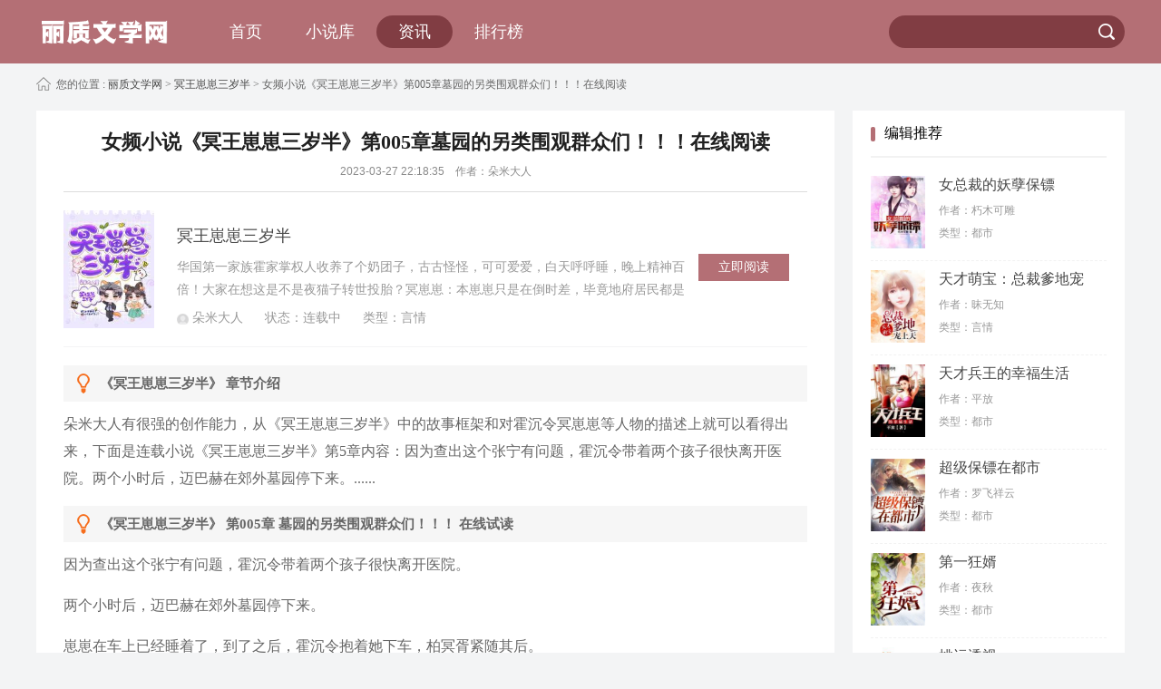

--- FILE ---
content_type: text/html; charset=utf-8
request_url: http://www.lizhip.com/zhangjie/1651109.html
body_size: 9258
content:
<!DOCTYPE html>
<html>
<head>
    <meta http-equiv="Content-Type" content="text/html; charset=utf-8" />
    <title>女频小说《冥王崽崽三岁半》第005章墓园的另类围观群众们！！！在线阅读_丽质文学网</title>
    <meta name="keywords" content="冥王崽崽三岁半" />
    <meta name="description" content="朵米大人有很强的创作能力，从《冥王崽崽三岁半》中的故事框架和对霍沉令冥崽崽等人物的描述上就可以看得出来，下面是连载小说《冥王崽崽三岁半》第5章内容：因为查出这个张宁有问题，霍沉..." />
    <link href="/favicon.ico" rel="shortcut icon" />
	<link href="/css/style.css" rel="stylesheet" type="text/css" />
	<link href="/css/base.css" rel="stylesheet" type="text/css" />
	<link href="/css/purple.css" rel="stylesheet" type="text/css" />
	<script src="/js/jquery-1.9.1.min.js"></script>
	<script src="/js/jquery.superslide.2.1.1.js"></script>
	<script src="/js/checkmobile.js"></script>
	<meta name="applicable-device" content="pc" />
	<meta name="mobile-agent" content="format=xhtml;url=http://m.lizhip.com/zhangjie/1651109.html">
	<meta name="mobile-agent" content="format=html5;url=http://m.lizhip.com/zhangjie/1651109.html">
</head>
<body id="article" class="page-article-show">
<!--header-->
<div class="header">
    <div class="inner">
        <div class="logo">
            <a href="/">
                <img src="/images/logo.png" alt="丽质文学网"></a>
        </div>
        <div class="nav">
            <ul class="clearfix">
                 <li><a href="/">首页</a></li>
                <li><a href="/xiaoshu/index.html">小说库</a></li>
                <li class="on"><a href="/zhangjie/index.html">资讯</a></li>
                <li><a href="/paihangbang/index.html">排行榜</a></li>
            </ul>
        </div>
        <div class="search">
            <form action="/index.php" method="get" id="Search_form" target="_blank" name="Search_form">
                <input type="text" name="q" placeholder="" value="" class="search-key">
               <input name="mod" type="hidden" id="mod" value="search"><button type="submit" class="search-btn" id="searchBtn" >搜索</button>
            </form>
        </div>
    </div>
</div>
<!--/header-->

<div class="column">
        您的位置 :<a href="/" title="丽质文学网"> 丽质文学网</a>  &gt; <a href="/xiaoshu/165836.html" >冥王崽崽三岁半</a> &gt;
		女频小说《冥王崽崽三岁半》第005章墓园的另类围观群众们！！！在线阅读	</div>
    <div class="mains">
        <div class="mainleft">
            <div class="bd_centerw">
                <h1 class="title">女频小说《冥王崽崽三岁半》第005章墓园的另类围观群众们！！！在线阅读</h1>
                <div class="about">2023-03-27 22:18:35　作者：朵米大人</div>
                <div class="aicon ts">
                    <ul class="aicon-ul">
                        <li>
                            <a href="/xiaoshu/165836.html" target="_blank">
                                <img src="/upload/article/165836/fa755a82eeb92f2645ef6e1bf8f856ad.jpg" onerror="this.src='/images/fm.jpg'" alt="冥王崽崽三岁半" />
                                <b>冥王崽崽三岁半</b>
                            </a>
                            <p>华国第一家族霍家掌权人收养了个奶团子，古古怪怪，可可爱爱，白天呼呼睡，晚上精神百倍！大家在想这是不是夜猫子转世投胎？冥崽崽：本崽崽只是在倒时差，毕竟地府居民都是昼伏夜出呢！人间奶爸：我家崽崽想什么时候睡就什么时候睡！通灵家族继承人：要不让崽崽带你们地府一日游？提前了解一下死后生活？冥王：欢迎来到我的世界！</p>
                            <div class="info">
                                <i class="aicon-i">朵米大人</i>
                                <i>状态：连载中</i>
                                <i>类型：言情</i>
                            </div>
                            <a href="/xiaoshu/165836.html" target="_blank" class="btn-02">立即阅读</a>
                        </li>
                    </ul>
                </div>                <div class="content">
                	<h3>《冥王崽崽三岁半》 章节介绍</h3>
            	<p>朵米大人有很强的创作能力，从《冥王崽崽三岁半》中的故事框架和对霍沉令冥崽崽等人物的描述上就可以看得出来，下面是连载小说《冥王崽崽三岁半》第5章内容：因为查出这个张宁有问题，霍沉令带着两个孩子很快离开医院。两个小时后，迈巴赫在郊外墓园停下来。......</p>
                    <h3>《冥王崽崽三岁半》 第005章 墓园的另类围观群众们！！！  在线试读</h3>
<p>因为查出这个张宁有问题，霍沉令带着两个孩子很快离开医院。</p><p>两个小时后，迈巴赫在郊外墓园停下来。</p><p>崽崽在车上已经睡着了，到了之后，霍沉令抱着她下车，柏冥胥紧随其后。</p><p>一大两小到了张晶墓碑前，霍沉令冲柏冥胥点点头，柏冥胥轻轻恩了声，围着墓碑转了一圈。</p><p>指尖在额前轻轻滑过，阴阳眼打开后，向来沉稳的柏冥胥都被吓了一个趔趄。</p><p>好多飘！</p><p>但因为现在是白天，太阳正当头，那些个飘们一个个都只敢露出一个黑乎乎的脑袋来。</p><p>甚至有些受不了烈日暴晒，直接将自己眼睛扣下来摆在坟上往外瞧。</p><p>柏冥胥：“……”</p><p>那画面真是……</p><p>如果不是他从小看飘看得多了，估计会当场吓晕过去。</p><p>霍沉令看他一个趔趄，连忙过去空出一只手扶他。</p><p>“冥胥，怎么了？”</p><p>难道事情比他想象中的更难办？</p><p>霍沉令知道冥胥一向沉稳，因为柏家能沟通阴阳，所以鲜少有什么事能惊到他。</p><p>柏冥胥表情有些一言难尽。</p><p>“没什么事，就是……就是围观的群众有些多。我第一次遇到，被惊到了，让霍叔叔见笑了。”</p><p>霍沉令：“……”</p><p>他快速看向四周，这是一个占地上万亩的墓园，那些东西多不稀奇。</p><p>“现在不是白天吗？”</p><p>柏冥胥也纳闷儿呢：“不知道，但他们能出来的似乎都出来了，而且都在盯着我们看。”</p><p>不！</p><p>柏冥胥仔细看了看，发现那些飘们一个个都是在盯着霍叔叔怀里的崽崽看。</p><p>他想也不想忙站过去，将崽崽挡在身后。</p><p>“霍叔叔，他们似乎是在看崽崽。”</p><p>霍沉令面色冷下来，眸光骤然变得分外凌厉，跟着气场全开。</p><p>柏冥胥毕竟年纪小，用阴阳眼时间不宜过长，否则气血两亏。</p><p>他又看了一眼张晶墓碑，确定这边确实什么都没有后，果断关了阴阳眼。</p><p>因为他关了阴阳眼，所以没有看到那些飘们在看到崽崽后一个个露出的流哈达子的表情。</p><p>只抠出眼球摆在坟头地皮外的飘们，更是激动的眼珠子乱跳。</p><p>他们大部分都是趁着七月来人间看看亲人的地府常住居民，大部分都认识崽崽。</p><p>一个个看到冥王的宝贝闺女居然窝在一个人类怀里，能不激动？</p><p>于是飘们七嘴八舌聊起来了。</p><p>“啊！那是崽崽吧！”</p><p>“对的！哎哟喂！黑大哥说咱们大老板忙得连带女儿的时间都没有，所以直接把女儿送去人间找奶爸了！没想到居然是真的！”</p><p>“白大哥也说过！哎！看来我们真的不能再催了！”</p><p>“是的！我们再急着去投胎，不还是要按照地府正常流程走？毕竟大老板连女儿都丢给别人养了！”</p><p>“哎呀！很久没有看到崽崽了！好像更可爱了！”</p><p>“瞧那睡眼懵逼的样子，好想吧唧一口呀！”</p><p>“你去吧唧吧！她旁边有个能沟通阴阳的柏家人，要是吓着柏家人，你就不怕柏家先祖趁着你还没投胎将你在油锅里炸个七十八次？”</p><p>“淦！咱是地府遵纪守法好公民，哪怕是柏家先祖也不能以权谋私吧？”</p><p>“嚯嚯嚯！要不你现在冲出去用你那凄惨死样子吓唬试试？”</p><p>“哎哟！太阳好大呀，晒得我头昏脑涨要灭了！我回盒子里睡觉去了！”</p><p>……</p><p>崽崽听到了熟悉的声音，不过太困了，实在没精力打招呼，于是安心地窝在冥胥哥哥怀里继续呼呼大睡。</p><p>柏冥胥确定情况后，冲霍沉令摇摇头。</p><p>“霍叔叔，没看到张阿姨。”</p><p>霍沉令并不意外：“我们回去说。”</p><p>“好。”</p><p>霍沉令准备将崽崽接过来时，柏冥胥看崽崽睡的正香笑了笑。</p><p>“霍叔叔，我来抱吧，崽崽也不沉。”</p><p>霍沉令到底有所顾忌，毕竟他什么都看不到，如果发生点儿无法用科学解释的意外，柏冥胥显然是最能将崽崽保护好的人。</p><p>“辛苦你了。”</p><p>柏冥胥笑着摇头：“没事，我也很喜欢崽崽。”</p><p>霍沉令提醒他：“崽崽也有阴阳眼。”</p><p>柏冥胥愣住：“啊？”</p><p>霍沉令神色冷肃：“她也看到了病房里的异样。”</p><p>柏冥胥皱眉沉思，好一会儿才慢慢开口。</p><p>“霍叔叔，崽崽还太小，经常看到那些东西对她心理影响太大，不如等我回去，让爷爷想办法先封住她的阴阳眼？”</p><p>霍沉令淡淡笑了下，轻轻拍一下他肩膀。</p><p>“即便你不说，我也准备等会儿和你去一趟柏家，找柏伯伯帮忙。”</p><p>两人又说了会儿话，能看到墓园门口后非常默契地不再开口。</p><p>离开前，柏冥胥担心霍叔叔一直抱着奶团子累了，他也想抱抱奶团子，忍不住笑着询问。</p><p>“霍叔叔，要我帮忙抱抱崽崽吗？”</p><p>霍沉令非常轻柔地掂了掂怀里的奶团子，声音非常柔和。</p><p>“不用，霍叔叔抱得动。”</p><p>柏冥胥有些小失望，但不是自家的奶团子，也不好多说什么。</p><p>一大两小从墓园回去又花了两个小时，霍沉令不打算去柏家吃饭，所以在去柏家前带着两个孩子先去了一家私房菜餐厅。</p><p>或许是因为心头一直觉得古怪的地方有了缘由，也或许是因为即将能揭开张晶的真面目给死去的妻子一个交代，更或是身边多了个乖巧软萌的奶团子，霍沉令面色温和，和以往淡漠冰寒判如两人。</p><p>天已经黑了。</p><p>崽崽虽然还有些困，但被人间奶爸叫醒吃晚饭。</p><p>坐下的时候，霍沉令才意识到一个问题。</p><p>“崽崽，对不起，爸爸白天忘记带你吃饭了。”</p><p>柏冥胥愣住：“霍叔叔的意思是……您和崽崽一天没吃饭？”</p><p>第一家族掌权人霍沉令生平第一次尴尬。</p><p>他忙起来经常忘记吃饭，或者没时间吃饭。</p><p>而家里三个儿子之前有妻子和帮佣阿姨一起照顾，生活上完全不需要他操心，一时间忘了妻子曾经说过孩子们吃东西最好少吃多餐。</p><p>崽崽张开粉嫩的小嘴巴，打开了大大的哈欠。</p><p>一副“本崽崽没睡好，好困好困”的样子萌得霍沉令心都化了。</p><p>而崽崽一开口，奶呼呼的小沈阳乖巧懂事的让霍沉令羞愧的无地自容。</p><p>“爸爸，没关系，崽崽一般白天都睡觉，晚上才开始吃饭玩，崽崽白天不饿的。”</p><p>她也吃了不少零嘴，饱得很。</p><p>霍沉令想起了宋清说的崽崽黑白颠倒。</p><p>这绝对不行。</p><p>毕竟不健康。</p><p>柏冥胥先他一步开口：“崽崽，要白天玩，晚上才睡觉，不然会长不高哦。”</p><p>崽崽可不想成为小矮子，睡眼蒙眬的她吓得一个激灵清醒了。</p><p>黑幽幽的大眼睛瞪得大大的，腮帮子也鼓了起来，挺着小胸膛奶唧唧开口。</p><p>“……那崽崽以后白天玩，晚上睡！崽崽不要变成小矮子，崽崽要长得高高的！”</p><p>她看了看，将奶爸快速打量了一遍。</p><p>“崽崽要长爸爸这么高！”</p><p>霍沉令和柏冥胥都被崽崽天真的话可爱的小表情逗笑了。</p><p>而柏冥胥注意到霍叔叔的笑容时，都有些不敢相信自己的眼睛。</p><p>这要是司谨司爵和司晨兄弟三人看到，估计会怀疑这人是不是他们亲爹吧？</p>                </div>
                
            </div>
            <div class="related">
                <h4 class="tit3"><span>相关章节推荐</span></h4>
                <div class="related-list">
                    <ul>
					                                                <li><a href="/zhangjie/1651105.html" title="霍沉令冥崽崽的小说冥王崽崽三岁半全文推荐第1章节阅读">霍沉令冥崽崽的小说冥王崽崽三岁半全文推荐第1章节阅读</a></li>
                                                                        <li><a href="/zhangjie/1651106.html" title="《冥王崽崽三岁半》完整版全文免费阅读第2章">《冥王崽崽三岁半》完整版全文免费阅读第2章</a></li>
                                                                        <li><a href="/zhangjie/1651107.html" title="霍沉令冥崽崽最新章节 冥王崽崽三岁半全文章节目录在线阅读">霍沉令冥崽崽最新章节 冥王崽崽三岁半全文章节目录在线阅读</a></li>
                                                                        <li><a href="/zhangjie/1651108.html" title="冥王崽崽三岁半最新章节内容更新第004章这个阿姨命中无子">冥王崽崽三岁半最新章节内容更新第004章这个阿姨命中无子</a></li>
                                                                        <li><a style="color:#b46f75;" href="/zhangjie/1651109.html" title="女频小说《冥王崽崽三岁半》第005章墓园的另类围观群众们！！！在线阅读">女频小说《冥王崽崽三岁半》第005章墓园的另类围观群众们！！！在线阅读</a></li>
                                                                        <li><a href="/zhangjie/1651110.html" title="冥王崽崽三岁半正版全文免费阅读第006章奶团子你谁啊">冥王崽崽三岁半正版全文免费阅读第006章奶团子你谁啊</a></li>
                                                                        <li><a href="/zhangjie/1651111.html" title="霍沉令冥崽崽小说免费阅读《冥王崽崽三岁半》第7章">霍沉令冥崽崽小说免费阅读《冥王崽崽三岁半》第7章</a></li>
                                                                        <li><a href="/zhangjie/1651112.html" title="朵米大人的小说《冥王崽崽三岁半》第8章节阅读">朵米大人的小说《冥王崽崽三岁半》第8章节阅读</a></li>
                                                                        <li><a href="/zhangjie/1651113.html" title="霍沉令冥崽崽的小说是哪部《冥王崽崽三岁半》完整版全文">霍沉令冥崽崽的小说是哪部《冥王崽崽三岁半》完整版全文</a></li>
                                                                        <li><a href="/zhangjie/1651114.html" title="霍沉令冥崽崽免费阅读《冥王崽崽三岁半》完整版最新章节">霍沉令冥崽崽免费阅读《冥王崽崽三岁半》完整版最新章节</a></li>
                        						                    </ul>
                </div>
            </div>
            <div class="ku-04">
                <h4 class="tit3"><span>最新推荐</span></h4>
                <ul class="ts">
                                        <li><a href="/xiaoshu/yM6G94.html" target="_blank"><img src="/upload/article/4929/492992/20260120120047_28243.jpg" onerror="this.src='/images/fm.jpg'" alt="她出轨那天，风雪埋葬了我的坟" /><b>她出轨那天，风雪埋葬了我的坟</b></a><i>一汁小小渔-著</i></li>
					                    <li><a href="/xiaoshu/j7ZwA.html" target="_blank"><img src="/upload/article/4929/492991/20260120115930_25020.jpg" onerror="this.src='/images/fm.jpg'" alt="死在床上" /><b>死在床上</b></a><i>清都的香久山日冥-著</i></li>
					                    <li><a href="/xiaoshu/FfqZD4.html" target="_blank"><img src="/upload/article/4929/492990/20260120115835_82948.jpg" onerror="this.src='/images/fm.jpg'" alt="脱口秀救不了虐文女主，但王爷可以" /><b>脱口秀救不了虐文女主，但王爷可以</b></a><i>泡椒猪皮幻想家-著</i></li>
					                    <li><a href="/xiaoshu/PZPl14.html" target="_blank"><img src="/upload/article/4929/492989/20260120115737_74626.jpg" onerror="this.src='/images/fm.jpg'" alt="嫡女学数学" /><b>嫡女学数学</b></a><i>谷牛德-著</i></li>
					                    <li><a href="/xiaoshu/Nf3Ix.html" target="_blank"><img src="/upload/article/4929/492988/20260120115643_71615.jpg" onerror="this.src='/images/fm.jpg'" alt="重生之外婆是我闺蜜" /><b>重生之外婆是我闺蜜</b></a><i>Be怪-著</i></li>
					                    <li><a href="/xiaoshu/uEwtb3.html" target="_blank"><img src="/upload/article/4929/492987/20260120115535_23067.jpg" onerror="this.src='/images/fm.jpg'" alt="烈火焚心，从此再无牵挂" /><b>烈火焚心，从此再无牵挂</b></a><i>小白了又白-著</i></li>
					                    <li><a href="/xiaoshu/8bzkm.html" target="_blank"><img src="/upload/article/4929/492986/20260120115441_46996.jpg" onerror="this.src='/images/fm.jpg'" alt="全家羞辱我？转头嫁给军区大佬气疯他" /><b>全家羞辱我？转头嫁给军区大佬气疯他</b></a><i>拉拉圈-著</i></li>
					                    <li><a href="/xiaoshu/VB01Y3.html" target="_blank"><img src="/upload/article/4929/492985/20260120115344_87838.jpg" onerror="this.src='/images/fm.jpg'" alt="爱恨皆随风散" /><b>爱恨皆随风散</b></a><i>佚名-著</i></li>
					                    <li><a href="/xiaoshu/pQUFq.html" target="_blank"><img src="/upload/article/4929/492984/20260120115250_23150.jpg" onerror="this.src='/images/fm.jpg'" alt="我死后，哥哥才发现他误会了我一生" /><b>我死后，哥哥才发现他误会了我一生</b></a><i>雅萱萱-著</i></li>
					                    <li><a href="/xiaoshu/qbFak3.html" target="_blank"><img src="/upload/article/4929/492983/20260120115146_97260.jpg" onerror="this.src='/images/fm.jpg'" alt="团购298纹眉套餐刚纹一半，店长逼我补18800升级项目" /><b>团购298纹眉套餐刚纹一半，店长逼我补18800升级项目</b></a><i>大神-著</i></li>
					                    <li><a href="/xiaoshu/grCrd.html" target="_blank"><img src="/upload/article/4929/492982/20260120115037_77492.jpg" onerror="this.src='/images/fm.jpg'" alt="离婚当天，我和前妻流落荒岛" /><b>离婚当天，我和前妻流落荒岛</b></a><i>枯黄树叶-著</i></li>
					                    <li><a href="/xiaoshu/xyaHf3.html" target="_blank"><img src="/upload/article/4929/492981/20260120114944_45603.jpg" onerror="this.src='/images/fm.jpg'" alt="离婚前，我直播老公和小三的漫长凌迟" /><b>离婚前，我直播老公和小三的漫长凌迟</b></a><i>阿蓝爱吃洋芋-著</i></li>
					                </ul>
            </div>
        </div>
        <div class="kulist-right">
<div class="ku-03">
    <h4 class="tit4">编辑推荐</h4>
    <ul class="ts">
	        <li class="ku-li01"> <a href="/xiaoshu/662.html" target="_blank"><img src="/upload/article/662/cf2f681a707be3a83acc3b497aeab250.jpg" onerror="this.src='/images/fm.jpg'" alt="女总裁的妖孽保镖" /><b>女总裁的妖孽保镖</b></a> <i>作者：朽木可雕</i> <span>类型：都市</span> </li>
		        <li class="ku-li01"> <a href="/xiaoshu/650.html" target="_blank"><img src="/upload/article/650/65c24a8688e7f4b0a151300d789a6825.jpg" onerror="this.src='/images/fm.jpg'" alt="天才萌宝：总裁爹地宠上天" /><b>天才萌宝：总裁爹地宠上天</b></a> <i>作者：昧无知</i> <span>类型：言情</span> </li>
		        <li class="ku-li01"> <a href="/xiaoshu/639.html" target="_blank"><img src="/upload/article/639/488a45440ef0e1961bed330701b1c68f.jpg" onerror="this.src='/images/fm.jpg'" alt="天才兵王的幸福生活" /><b>天才兵王的幸福生活</b></a> <i>作者：平放</i> <span>类型：都市</span> </li>
		        <li class="ku-li01"> <a href="/xiaoshu/626.html" target="_blank"><img src="/upload/article/626/87caca5a9fae4b24a475535062cdd559.jpg" onerror="this.src='/images/fm.jpg'" alt="超级保镖在都市" /><b>超级保镖在都市</b></a> <i>作者：罗飞祥云</i> <span>类型：都市</span> </li>
		        <li class="ku-li01"> <a href="/xiaoshu/611.html" target="_blank"><img src="/upload/article/611/d8b84d117243795e7357f615b9a8715a.jpg" onerror="this.src='/images/fm.jpg'" alt="第一狂婿" /><b>第一狂婿</b></a> <i>作者：夜秋</i> <span>类型：都市</span> </li>
		        <li class="ku-li01"> <a href="/xiaoshu/589.html" target="_blank"><img src="/upload/article/589/f68c7b70169cb5ce7122aef02bbf166c.jpg" onerror="this.src='/images/fm.jpg'" alt="桃运透视" /><b>桃运透视</b></a> <i>作者：九霄鸿鹄</i> <span>类型：都市</span> </li>
		        <li class="ku-li01"> <a href="/xiaoshu/585.html" target="_blank"><img src="/upload/article/585/2830bf7858fc84d3061ef27adf836f36.jpg" onerror="this.src='/images/fm.jpg'" alt="总裁的新婚罪妻" /><b>总裁的新婚罪妻</b></a> <i>作者：秋笙</i> <span>类型：言情</span> </li>
		        <li class="ku-li01"> <a href="/xiaoshu/564.html" target="_blank"><img src="/upload/article/564/7835e9129947a9ab4c3df854761b079e.jpg" onerror="this.src='/images/fm.jpg'" alt="鉴宝大宗师" /><b>鉴宝大宗师</b></a> <i>作者：不起泡的啤酒</i> <span>类型：都市</span> </li>
		        <li class="ku-li01"> <a href="/xiaoshu/507.html" target="_blank"><img src="/upload/article/507/48eaa1116f08e0c19303ab9189fcd802.jpg" onerror="this.src='/images/fm.jpg'" alt="渔村小农民" /><b>渔村小农民</b></a> <i>作者：济世扁鹊</i> <span>类型：都市</span> </li>
		        <li class="ku-li01"> <a href="/xiaoshu/460.html" target="_blank"><img src="/upload/article/460/5f5cd09813e457a61c4cb3f8ba7d45a1.jpg" onerror="this.src='/images/fm.jpg'" alt="浴血归来：毒妃不好惹" /><b>浴血归来：毒妃不好惹</b></a> <i>作者：萌姬</i> <span>类型：言情</span> </li>
				    </ul>
</div>
<div class="ku-03">
    <h4 class="tit4">热门小说</h4>
    <ul class="ts">
                <li class="ku-li01"> <a href="/xiaoshu/dCPo94.html" target="_blank"><img src="/upload/article/4518/451894/20251205185958_11952.jpg" onerror="this.src='/images/fm.jpg'" alt="婚礼当天说不嫁？我要疯狂报复她" /><b>婚礼当天说不嫁？我要疯狂报复她</b></a> <i>作者：渡岸轻舟</i> <span>类型：言情</span> </li>
		        <li class="ku-li01"> <a href="/xiaoshu/WBi22.html" target="_blank"><img src="/upload/article/4518/451893/20251205185902_30967.jpg" onerror="this.src='/images/fm.jpg'" alt="烛龙骨" /><b>烛龙骨</b></a> <i>作者：多宝鱼元</i> <span>类型：言情</span> </li>
		        <li class="ku-li01"> <a href="/xiaoshu/jR5hh1.html" target="_blank"><img src="/upload/article/4499/449934/20251204024853_20024.jpg" onerror="this.src='/images/fm.jpg'" alt="祠堂里逼我交出家产，他们不知县令已在门外" /><b>祠堂里逼我交出家产，他们不知县令已在门外</b></a> <i>作者：眼睛里的人</i> <span>类型：言情</span> </li>
		        <li class="ku-li01"> <a href="/xiaoshu/ozjnv.html" target="_blank"><img src="/upload/article/205342/cb906a96d30c5374a7439a0fe9460d48.jpg" onerror="this.src='/images/fm.jpg'" alt="机械天才" /><b>机械天才</b></a> <i>作者：春弦奏雨</i> <span>类型：都市</span> </li>
		        <li class="ku-li01"> <a href="/xiaoshu/5v26G1.html" target="_blank"><img src="/upload/article/205373/f779196281f2bc5496da92a23efdc943.jpg" onerror="this.src='/images/fm.jpg'" alt="我的东莞江湖生涯" /><b>我的东莞江湖生涯</b></a> <i>作者：爬树的乌龟</i> <span>类型：都市</span> </li>
		        <li class="ku-li01"> <a href="/xiaoshu/6W7dX.html" target="_blank"><img src="/upload/article/205401/9fda4cb3c163c802393915793bb22196.jpg" onerror="this.src='/images/fm.jpg'" alt="完美人生" /><b>完美人生</b></a> <i>作者：日光普照</i> <span>类型：都市</span> </li>
		        <li class="ku-li01"> <a href="/xiaoshu/sUrpB1.html" target="_blank"><img src="/upload/article/205423/1a8d7dfdc7ec26f9a2b3395e5b03b76f.jpg" onerror="this.src='/images/fm.jpg'" alt="潇洒重生" /><b>潇洒重生</b></a> <i>作者：默明非</i> <span>类型：都市</span> </li>
		        <li class="ku-li01"> <a href="/xiaoshu/zs6PO1.html" target="_blank"><img src="/upload/article/205425/42146532722c90c3c5ba0ecfd38068c4.jpg" onerror="this.src='/images/fm.jpg'" alt="国产之光" /><b>国产之光</b></a> <i>作者：我超温柔的</i> <span>类型：都市</span> </li>
		        <li class="ku-li01"> <a href="/xiaoshu/ALtMU3.html" target="_blank"><img src="/upload/article/205449/18b97d2c4a72afb5eca38279348b0b50.jpg" onerror="this.src='/images/fm.jpg'" alt="荒岛首富" /><b>荒岛首富</b></a> <i>作者：楚铖</i> <span>类型：都市</span> </li>
		        <li class="ku-li01"> <a href="/xiaoshu/KSW6b2.html" target="_blank"><img src="/upload/article/205492/7d96b13b424066735e77996593778f74.jpg" onerror="this.src='/images/fm.jpg'" alt="巡湖护鱼" /><b>巡湖护鱼</b></a> <i>作者：成盟</i> <span>类型：都市</span> </li>
				    </ul>    </ul>
</div>
</div>
    </div>
<div id="foot">
    <p>丽质文学网，海量热门小说恭候天生丽质的您！</p>
<p>©Copyright 2020 lizhip.com All Rights Reserved. <a href="https://beian.miit.gov.cn/ " target="_blank">鲁ICP备2024093860号-4</a><br>本站内容如侵犯您的合法权益，请及时与我们联系处理(Email：2093084860#qq.com，#替换为@)</p></div>
<script>
var _hmt = _hmt || [];
(function() {
  var hm = document.createElement("script");
  hm.src = "https://hm.baidu.com/hm.js?47289c27d869a5c5ecbb79c0d013dcac";
  var s = document.getElementsByTagName("script")[0]; 
  s.parentNode.insertBefore(hm, s);
})();
</script>
<script src="/js/index.js"></script>
</body>
</html>


--- FILE ---
content_type: text/css
request_url: http://www.lizhip.com/css/style.css
body_size: 36678
content:
.fixeds{top:0!important;width:300px}
.zhezhao{width:100%;overflow:hidden;background:#f1f2f6}
.txtboxe{width:880px;overflow:hidden;background:#fff;border-top:20px solid #f3f4f5}
.txtboxe h4{height:45px;line-height:45px;text-indent:15px;font-size:18px;position:relative;background:#cfd9db;color:#333}
.txtboxe h4.h401{border-bottom:1px solid #f1f2f6;background:0 0;color:#333}
.txtboxe .hd{clear:both;border-bottom:1px solid #f1f2f6;overflow:hidden;zoom:1;font-size:16px;height:50px;line-height:50px;margin:0 30px}
.txtboxe .hd ul li.on{border-bottom:2px solid #f0715c;color:#f0715c;height:48px}
.txtboxe .hd ul li{float:left;display:inline;padding:0 20px 0 20px;cursor:pointer}
.txtboxe .bd ol{width:880px;overflow:hidden;margin-bottom:20px}
.txtboxe .bd ol li{width:825px;position:relative;height:90px;margin:20px 30px 0 30px}
.txtboxe .bd ol li img{position:absolute;left:0;width:156px;height:90px}
.txtboxe .bd ol li b{position:absolute;left:170px;top:5px;font-size:16px;font-weight:100}
.txtboxe .bd ol li p{position:absolute;left:170px;top:7px;height:75px;overflow:hidden;line-height:25px;color:#999;font-size:14px}
.txtboxe .bd ul li{margin:0 0 20px 30px;border:1px solid #f2f2f2;width:252px;height:135px;float:left;display:inline;position:relative}
.txtboxe .bd ul li img{position:absolute;left:20px;top:20px;height:95px;width:75px}
.txtboxe .bd ul li b{position:absolute;left:110px;top:28px;font-size:16px;display:block;height:20px;line-height:20px;overflow:hidden;width:130px}
.txtboxe .bd ul li i{position:absolute;left:110px;top:65px;font-size:12px;color:#999}
.txtboxe .bd ul li em{position:absolute;left:110px;top:90px;font-size:12px;color:#999;height:20px;line-height:20px;overflow:hidden;display:block}
.txtboxe .bd ul li a.btn_03{position:absolute;left:110px;top:90px;padding:2px 5px;border:1px solid #55c75d;color:#55c75d}
.hots,.ku,.ku-top,.kulist,.special,.specials{width:1200px;margin:15px auto 0 auto;overflow:hidden}
.hots .hd{width:220px;float:left;display:inline;background:#fff;padding:5px 0 20px 0}
.hots .hd li{height:38px;line-height:38px;border-bottom:1px dashed #f2f2f2;margin:0 20px;text-align:center;cursor:pointer;font-size:14px}
.hots .hd li.on a{color:#42c02e}
.hots .bd{width:960px;float:right;display:inline;background:#fff}
.tit{height:45px;line-height:45px;font-size:18px;margin:0 20px;position: relative;text-indent:15px;position:relative;border-bottom:1px solid #efefef}
.tit:after{
	position: absolute;
	content: " ";
	display: block;
	width: 5px;
	height: 16px;
	background: #f0715c;
	border-radius: 10px;
	top: 14px
}
.bd-01{padding:0 0 20px 0;overflow:hidden}
.bd-01 ul{width:280px;float:left;margin:10px 20px 0 20px}
.bd-01 li.c-li{height:45px;line-height:45px;background:#eceaef;position:relative;font-size:18px;text-indent:20px;border:0;padding:0}
.bd-01 li.c-li01{height:130px;position:relative;margin:20px 0 0 0}
.bd-01 li.c-li01 a{position:absolute;left:0;top:0}
.bd-01 li.c-li01 img{position:absolute;left:0;width:100px;height:130px}
.bd-01 li.c-li01 b{position:absolute;left:110px;top:2px;font-size:16px;height:20px;line-height:20px;display:block;overflow:hidden;width: 150px;}
.bd-01 li.c-li01 i{position:absolute;left:110px;top:30px;color:#999}
.bd-01 li.c-li01 i a{left:43px;top:0;width:125px}
.bd-01 li.c-li01 p{position:absolute;left:110px;top:55px;height:70px;overflow:hidden;color:#999;line-height:23px}
.bd-01 li{height:20px;position:relative;margin:10px 0 0 0;padding-bottom:10px;border-bottom:1px solid #f2f2f2}
.bd-01 li span{position:absolute;left:0;top:0;background:#ccc;height:20px;width:20px;color:#fff;text-align:center;line-height:20px;z-index:1;border-radius:2px}
.bd-01 li a{position:absolute;left:30px;top:0}
.bd-01 li.c-li01 span{background:#ffa13b}
.bd-01 li.c-li02 span{background:#ff9696}
.bd-01 li.c-li03 span{background:#54bbea}
.bd-02.d-right{width:960px;float:right;display:inline;background:#fff;padding-top:20px}
.hot-l02:after{
	position: absolute;
	content: " ";
	display: block;
	width: 5px;
	height: 16px;
	background: #f0715c;
	border-radius: 10px;
	top: 3px
}
.hot-l02{overflow:hidden;height:30px;line-height:20px;font-size:18px;margin:0 20px 20px 20px;text-indent:15px;position:relative;border-bottom:1px solid #efefef}
.hot-l02 a.c0{float:right;font-size:14px}
.hot-l03{margin:10px 20px 20px 20px;overflow:hidden}
.hot-l03 a{margin-right:15px;float:left;display:inline;border:1px solid #f2f2f2;padding:2px 5px}
.hot-l03 a.fb{border:1px solid #f0715c;background:#f0715c;color:#fff}
.bd-02{padding:20px 0 0 0}
.bd-02 li{height:130px;position:relative;margin:0 20px 20px 20px;padding-bottom:20px;border-bottom:1px solid #f2f2f2}
.bd-02 li span{position:absolute;left:0;top:0;display:block;line-height:30px;font-weight:700;font-size:14px;color:#fff;width:30px;height:30px;background:url(../images/ico-phlist.png) no-repeat -1px 0;z-index:1;background-size:126px;text-align:center;text-decoration:none}
.bd-02 li img{position:absolute;left:35px;width:100px;height:130px}
.bd-02 li b{position:absolute;left:150px;top:0;font-size:18px;height:20px;line-height:20px;display:block;overflow:hidden;width:500px}
.bd-02 li div{position:absolute;left:150px;top:30px;font-size:14px;color:#999}
.bd-02 li div i{margin-right:20px}
.bd-02 li div i a{margin-right:10px;color:#999}
.bd-02 li div i a:hover{color:#f0715c}
.bd-02 li p{position:absolute;left:150px;top:55px;height:50px;overflow:hidden;font-size:14px;color:#999;line-height:25px}
.bd-02 li em{position:absolute;left:150px;top:112px;color:#999}
.bd-02 li.b-li01 span{background-position:-95px 0}
.bd-02 li.b-li02 span{background-position:-64px 0}
.bd-02 li.b-li03 span{background-position:-33px 0}
.ku-left{width:180px;float:left;display:inline;background:#fff;padding:20px 20px 10px 20px;top:0}
.ku-left div{width:180px;overflow:hidden;height:30px;line-height:20px;font-size:18px;margin:0 0 20px 0;background:url(../images/xxs_01.png) no-repeat 0 -648px;text-indent:15px;position:relative;border-bottom:1px solid #efefef}
.ku-left div a{margin-right:15px}
.ku-left div a.current{color:#f0715c}
.ku-left ul{width:180px;overflow:hidden}
.ku-left li{overflow:hidden;margin-bottom:15px;border-bottom:1px solid #f2f2f2;padding-bottom:15px}
.ku-left li a{float:left;display:inline;margin: 15px 8px 0 0;padding:2px 2px;border-radius:3px;font-size:12px;/* padding: 2px 5px; */}
.ku-left a.on2{background:#e94e4e;/* padding:2px 5px; */color:#fff;}
.ku-left p{font-size:16px}
.ku-right{width:960px;float:right;display:inline;background:#fff;padding-top:20px}
.ku-right ul{margin:0 20px;overflow:hidden}
.ku-right li{height:130px;position:relative;margin:0 0 20px 0;padding-bottom:20px;border-bottom:1px solid #f2f2f2;width:460px;float:left;display:inherit}
.ku-right li img{position:absolute;left:0;width:100px;height:130px}
.ku-right li b{position:absolute;left:115px;top:0;font-size:16px;height:20px;line-height:20px;display:block;overflow:hidden;width:300px}
.ku-right li div{position:absolute;left:115px;top:30px;font-size:12px;color:#999}
.ku-right li div i{margin-right:20px}
.ku-right li div i.aicon-i{background:url(../images/tb2.png) no-repeat 0 3px;background-size:13px;padding-left:17px}
.ku-right li p{position:absolute;left:115px;top:55px;height:40px;overflow:hidden;font-size:12px;color:#999;line-height:20px;width:325px}
.ku-right li p.time{top: 100px;}
.ku-right li a.btn_01{position:absolute;left:115px;top:103px;padding:4px 10px;background:#f0715c;color:#fff;border-radius:3px}
.ku-top{background:#fff;position:relative;height:330px}
.ku-top img{width:200px;height:270px;position:absolute;left:30px;top:30px}
.ku-top h1{position:absolute;left:250px;top:30px;font-size:24px}
.ku-top h1 i{font-size:14px;color:#999;margin-left:20px}
.ku-top .ku-top01{position:absolute;left:250px;top:70px}
.ku-top .kt-01{margin-bottom:10px;overflow:hidden}
.ku-top .kt-01 a{border:1px solid #42c02e;color:#42c02e;margin-right:15px;border-radius:5px;width:45px;height:20px;line-height:20px;text-align:center;float:left;display:inline}
.ku-top span{width:100%;display:block;font-size:14px;color:#333;overflow:hidden}
.ku-top span i{margin-right:20px;float:left;display:inline}
.ku-top span i em,.ku-top span i u{float:left;display:inline}
.ku-top span i u.u-btn03{height:20px;line-height:20px;font-size:12px;overflow:hidden;color:#999}
.ku-top span i u.u-btn01{color:#000;font-family:Georgia,'Times New Roman',Times,serif;position:relative;top:3px;font-weight:900}
.ku-top span i u.u-btn02{color: #333;font-weight:900;}
.ku-top .kt-02{width:920px;line-height:25px;font-size:14px;color: #999;height:100px;overflow:hidden;margin:10px 0;}
.ku-top .kt-03{position:absolute;left:250px;bottom:30px}
.ku-top .btn-03,.ku-top .kt-03 a{width:145px;height:40px;text-align:center;line-height:40px;float:left;display:inline;margin-right:15px;border-radius:5px;font-size:16px}
.ku-top .btn-03,.ku-top a.btn-01{background:#f0715c;color:#fff;cursor:pointer}
.ku-top a.btn-02{border:1px solid #000;height:38px}
.weixin{display:none;background:#fff;position:absolute;right:10px;top:12px;width:250px;height:305px;z-index:129;border:1px solid #ccc}
.weixin .hides{position:absolute;right:10px;top:13px;cursor:pointer;width:20px;height:20px;background:#f2f2f2 url(../images/closebtn.png) no-repeat;z-index:999;border:1px solid #ccc;border-radius:100px}
.weixin u{font-size:20px;font-weight:900;color:#f0715c}
.wx_01{text-align:center;position:relative}
.wx_01 h4{font-size:18px;text-align:center;background:#f0715c;height:40px;line-height:40px;color:#fff}
.wx_01 .img{width:200px;height:200px;margin:30px auto 0 auto;position:inherit;left:0;top:0;background:url(../images/1.jpg) no-repeat;background-size:199px}
.wx_01 .img01{background:url(../images/2.jpg) no-repeat;background-size:199px}
.wx_01 p{text-align:left;margin-left:10px;height:50px;line-height:30px;font-size:14px}
.wx_01 p em{text-transform:uppercase;background:#f0715c;color:#fff;padding:5px 10px;border-radius:5px;cursor:pointer;margin:10px auto;width:100px;text-align:center;margin-left:15px}
.wx_01 p em:hover{background:#000}
#fuzhi{display:none;width:500px;height:600px;position:absolute;left:0;top:0;z-index:999;background:#fff;padding:200px 0 0 0}
#fuzhi b{height:85px;width:100%;line-height:35px;text-align:center;background:#999;display:block;font-size:20px;border-radius:5px 5px 0 0;padding-top:15px;font-weight:900}
#fuzhi u{font-size:16px;color:#000;font-weight:900}
#fuzhi em{height:50px;width:100%;line-height:50px;text-align:center;background:#f2f2f2;cursor:pointer;display:block;border-radius:0 0 5px 5px}
.ku-top .kt-04{margin-bottom:10px}
.eweima{position:absolute;right:30px;top:50px;width:200px;height:265px}
.eweima li,.eweima ul{width:200px;height:200px}
.eweima p{text-align:center;height:25px;line-height:25px;width:200px;overflow:hidden;font-size:14px;color:#575555;margin-bottom:10px}
.eweim{width:200px;height:265px;margin:0 auto;padding:20px 40px;border:1px solid #ccc}
.eweim li,.eweim ul{width:200px;height:200px}
.eweim p{text-align:center;height:25px;line-height:25px;width:200px;overflow:hidden;font-size:14px;color:#575555;margin-bottom:10px}
.eweims{width:200px;height:265px;margin:0 auto;padding:20px 40px;border:1px solid #ccc}
.eweims li,.eweims ul{width:200px;height:200px}
.eweims p{text-align:center;height:25px;line-height:25px;width:200px;overflow:hidden;font-size:14px;color:#575555;margin-bottom:10px}
.kulist{margin-top:20px}
.kulist-left{float:left;display:inline;background:#fff;width:880px}
.heads{margin:0 30px 0 30px;height:50px;line-height:50px;border-bottom:2px solid #f2f2f2;font-size:16px}
.heads li{width:105px;float:left;display:inline;margin-right:20px;text-align:center;cursor:pointer}
.heads li.on{border-bottom:2px solid #f0715c;color:#f0715c}
.textbox{padding:15px 30px 0 30px;font-family:PingFangSC-Regular,'-apple-system',Simsun}
.textbox .content{overflow:hidden}
.textbox div,.textbox p{line-height: 26px;color:#666;margin-bottom: 10px;font-size: 14px;font-family:PingFangSC-Regular,'-apple-system',Simsun;}
.textbox p strong{font-weight:900}
.textbox h3{font-size:16px;padding:0 0 0 40px;margin:0 0 10px 0;font-weight:700;background:#f6f6f6 url(../images/gameicon.png) no-repeat 15px 9px;height:40px;line-height:40px}
.ku-01,.ku-02,.ku-04{border-top:20px solid #f3f4f5}
.ku-01 ul{margin:20px 30px 10px 30px;overflow:hidden}
.ku-01 ul li{float:left;display:inline;height:20px;padding-bottom:10px;margin-bottom:10px;border-bottom:1px dashed #f2f2f2;width:50%;text-indent:20px;position:relative;font-size:14px}
.ku-01 ul li a{position:absolute;left:0;height:20px;overflow:hidden}
.ku-01 ul li em{position:absolute;right:0;color:#999;width:18px;height:19px;display:block}
.ku-01 ul li em.ku-em01{background:url(../images/xzai_b.png) no-repeat 0 0}
.ku-01 ul li.ku-li01{width:100%;height:1px;margin:20px 0;padding:0;border-bottom:1px solid #f2f2f2;text-indent:0}
.ku-a1{width:150px;display:block;border:1px solid red;padding:5px 10px;margin:20px auto;text-align:center;border-radius:5px}
.tit3{margin:0 30px 0 30px;height:50px;line-height:50px;border-bottom:2px solid #f2f2f2;font-size:16px;text-indent:0}
.tit3 span{border-bottom:2px solid #f0715c;color:#f0715c;text-align:center;padding:15px 20px}
.kulist-right{float:right;display:inline;width:300px}
.ku-02.t2{position:relative}
.slidetxtbox a.prev{position:absolute;right:34px;top:21px;background:url(../images/tb3.png) no-repeat 0 3px;background-size:15px;height:20px;display:block;line-height:20px;padding-left:20px;cursor:pointer}
.slidetxtbox a.prev:hover{background-position:0 -24px}
.ku-02 .ku-txt{margin:20px 30px;position:relative;height:120px}
.ku-02 .ku-txt img{position:absolute;left:0;top:0;height:120px;width:260px}
.ku-02 .ku-txt b{position:absolute;left:280px;top:0;font-size:18px}
.ku-02 .ku-txt p{position:absolute;left:280px;top:40px;height:80px;overflow:hidden;line-height:25px;color:#999}
.ku-tit01{margin-top:20px;overflow:hidden}
.ku-02 ul li{margin:0 0 20px 30px;border:1px solid #f2f2f2;width:252px;height:135px;float:left;display:inline;position:relative}
.ku-02 ul li img{position:absolute;left:20px;top:20px;height:95px;width:75px}
.ku-02 ul li b{position:absolute;left:110px;top:20px;font-size:16px;display:block;height:20px;line-height:20px;overflow:hidden;width:130px}
.ku-02 ul li i{position:absolute;left:110px;top:50px;font-size:12px;color:#999}
.ku-02 ul li a.btn_01{position:absolute;left:110px;top:90px;padding:2px 5px;border:1px solid #55c75d;color:#55c75d}
.ku-03{background:#fff;margin-bottom:20px;padding-bottom:10px;overflow:hidden}
.tit4{position: relative;margin:0 20px 0 20px;height:50px;line-height:50px;border-bottom:2px solid #f2f2f2;/* background:url(../images/xxs_01.png) no-repeat 0 -632px; */text-indent:15px;font-size:16px}
.tit4:after{
	position: absolute;
	content: " ";
	display: block;
	width: 5px;
	height: 16px;
	background: #f0715c;
	border-radius: 10px;
	top: 18px
}
.ku-03 ul{margin:20px 20px 0 20px;overflow:hidden}
.ku-03 p{margin:0 20px;line-height:25px;margin-top:10px}
.ku-03 li.ku-li01{height:80px;margin-bottom:10px;position:relative}
.ku-03 li.ku-li01 img{position:absolute;left:0;top:0;height:80px;width: 60px;}
.ku-03 li.ku-li01 b{position:absolute;left: 75px;top:0;display:block;width:170px;font-size:16px;height:20px;overflow:hidden;}
.ku-03 li.ku-li01 i{position:absolute;left: 75px;top:30px;display:block;width:170px;font-size:12px;color:#999;overflow:hidden;text-overflow:ellipsis;white-space:nowrap;}
.ku-03 li.ku-li01 span{position:absolute;left: 75px;top:55px;display:block;width:170px;font-size:12px;color:#999;}
.ku-03 li.ku-li{height:20px;overflow:hidden;margin-bottom:10px;position:relative}
.ku-03 li.ku-li em{width:20px;height:20px;position:absolute;left:0;line-height:20px;color:#999}
.ku-03 li.ku-li span{position:absolute;right:0;padding:0 3px;height:18px;color:#fe7031;border:1px solid #ffc6ad}
.ku-03 li.ku-li a{position:absolute;left:20px;width:175px;height:20px;overflow:hidden;display:block}
.ku-03 li.ku-li a i{margin-left:5px;color:#999;font-size:12px;background:url(../images/tb2.png) no-repeat 0 2px;padding-left:17px}
.ku-03 li.ku-li02 em,.ku-03 li.ku-li03 em{color:#cf4b4b}
.ku-03.ts{padding-bottom:15px}
.ku-03 div a{width:260px;margin:15px 20px 0 20px;float:left;display:inline;height:20px;text-overflow:ellipsis;white-space:nowrap;overflow:hidden}
.ts li.ku-li01{padding-bottom:13px;border-bottom:1px dashed #f2f2f2}
.ku-04{padding-bottom:20px}
.ku-04 li{float:left;display:inline;width:137px;text-align:center;margin:20px 0 0 9px}
.ku-04 li img{width:75px;height:95px}
.ku-04 li b,.ku-04 li i{width:90%;padding:0 5%;display:block;height:20px;overflow:hidden;line-height:20px}
.ku-04 li i,.ku-04 li i a{font-size:12px;color:#999}
.specials{background:#fff}
.special{overflow:hidden}
.special-top{background:#fff;padding-bottom:20px;overflow:hidden}
.special-top a{width:275px;height:170px;float:left;display:inline;margin:20px 0 0 20px}
.special-top img{width:100%;height:135px}
.special-top b{width:100%;display:block;height:20px;overflow:hidden;line-height:20px;text-align:center;margin-top:10px}
.special_top{height:295px;position:relative;background:#fff}
.special_top img{position:absolute;left:20px;top:20px;width:540px;height:250px}
.special_top h1{position:absolute;left:580px;top:30px;font-size:18px}
.special_top span{position:absolute;left:580px;top:70px;font-size:12px;color:#999}
.special_top span em{margin-right:15px}
.special_top div.special_content{position:absolute;left:580px;top:95px;line-height:25px;padding-right:20px;color:#666}
.special_top div.bdsharebuttonbox{position:absolute;left:580px;bottom:26px}
.special ul{width:1260px}
.special ul li{width:387px;height:160px;position:relative;background:#fff;float:left;display:inline;margin:20px 20px 0 0}
.special ul li img{position:absolute;left:20px;top:20px;width:85px;height:120px}
.special ul li b{position:absolute;left:120px;top:20px;font-size:16px}
.special ul li em{position:absolute;left:120px;top:50px;font-size:12px;color:#999}
.special ul li div{position:absolute;left:120px;top:70px;font-size:12px;color:#999}
.special ul li div i{margin-right:15px}
.special ul li p{position:absolute;left:120px;top:90px;font-size:12px;color:#666;width:250px;line-height:25px;height:50px;overflow:hidden}
.comment{float:left;display:inline;overflow:hidden;background-color:#fff;padding:0 30px 20px 30px;border-top:20px solid #f3f4f5;width:820px}
.comment h4{margin:0}
.comment h5{margin-top:10px}
.comment h5 em{font-size:14px;color:#666}
.comment h6{width:800px;height:50px;line-height:50px;font-size:15px;float:left;display:inline}
.comment_1{width:819px;height:auto;margin-top:20px;margin-bottom:10px;float:left;display:inline}
.comment_11{width:635px;height:auto;float:left;display:inline}
.comment_11 li{float:left;display:inherit;font-size:14px;margin-right:10px}
.comment_11 li img{width:40px;height:40px}
.comment_112{width:560px}
.comment_11 p{margin-bottom:5px;line-height:20px!important;color:#999;line-height:25px}
.comment_11 li span{color:#55c75d}
.comment_12{width:180px;height:60px;float:right;display:inline}
.comment_12 li{margin-left:30px;font-size:12px;float:right;display:inline;margin-right:10px;width:130px;text-align:right;margin-bottom:10px}
.comment_12 li p{margin-top:5px;margin-left:10px}
.comment_12 li p a{background:#fafafa;color:#999;line-height:20px;border:#999 1px solid;font-size:10px;float:left;display:inline;border-radius:3px;padding:0 5px}
.comment_12 .comment_a1{float:left!important;display:inline;padding:0!important}
.comment_12 .comment_a2{float:right;display:inline;padding:0!important}
.comment_12 li p a:hover{background:#55c75d;color:#fff;text-decoration:none;border:#55c75d 1px solid}
.comment_13{width:819px;margin:10px 0 20px 0;-margin-bottom:0;float:left;display:inline;height:1px;border-bottom:1px dotted #e5e5e5}
.comment_2{width:650px;height:30px;margin:0 auto;overflow:hidden;text-align:center;font-size:14px}
.comment_2 a:hover{color:#f33;text-decoration:underline}
.IconBox{float:left;display:inline}
.InBox{width:818px;border:1px #dbdbdc solid;margin-top:10px}
.ExpBoxa img{margin-top:-2px;-margin-top:5px}
.ExpBoxa em{-margin-bottom:-10px}
.Top01 textarea{width:796px;height:110px;border:0 none;color:#bdbfc1;font-size:15px;padding:10px;resize:none;overflow-x:hidden;overflow-y:hidden;color:#666}
.BtBox{height:38px;line-height:38px;vertical-align:middle;background-color:#f7f7f7;border-top:1px #dbdbdc solid}
.ExpBox{float:left;display:inline;width:38px;height:38px;border-right:1px #dbdbdc solid;background:url(../images/xz_a33.png) no-repeat center center}
.ExpBox a{display:block}
.ExpBoxa{float:right;display:inline}
#verifycode{height:21px;line-height:21px;width:100px;-margin-top:5px}
.btn_b1{width:81px;height:39px;background:#55c75d;border:0;font-size:14px}
.Bt01{float:right;width:80px;height:38px;line-height:34px;text-align:center;border-left:1px #dbdbdc solid;background-color:#55c75d;font-size:16px}
.Bt01{display:block;color:#fff}
.Bt01:hover{background-color:#2c9426}
.Lang{border-bottom:1px #afafb0 dotted;padding:20px;padding-bottom:0}
.Lang dl{overflow:hidden;zoom:1}
.Lang dl dt{float:left;display:inline;width:50px;margin-right:10px}
.Lang dl dd{float:right;display:inline;width:700px;line-height:26px;zoom:1}
.Lang dl dd a{font-size:16px;float:left;display:inline;margin-right:10px;color:#1e50a2}
.Lang dl dd span{float:right;display:inline;color:#7e7e7e}
.Lang dl dd i{float:left;font-style:normal;color:#999}
.Lang p{position:relative;height:28px}
.Lang p a{position:absolute;right:0;top:0;background-color:#fcf7f7;border:1px #e1e0e0 solid;height:28px;line-height:28px;text-align:center;padding:0 10px}
.Lang p a:hover{border:1px #999 solid;background:#15b50d;color:#fff}
.Lang p .a4{position:absolute;right:80px;top:0}
.Lang .Reply{border:1px #70b070 solid;background-color:#d8f2d8;margin:5px 0 10px 0;padding:0 10px 10px 10px}
.Lang .Reply .ReplyPeo{display:block;height:34px;line-height:34px}
.mainleft{width:880px;float:left;background:#fff}
.bd_centerw .title{color:#202020;font-weight:700;text-align:center;font-size:22px}
.bd_centerw .about{border-bottom:1px #ddd solid;color:#8a8a8a;font:12px/2 Verdana,Arial;margin-top:5px;margin-bottom:10px;padding-bottom:10px;text-align:center}
.bd_center p{line-height:30px;color:#666;margin-bottom:15px;font-size:16px}
.bd_center p strong{font-weight:900}
.bd_center h3{font-size:16px;padding:0 0 0 40px;margin:0 0 10px 0;font-weight:700;background:#f6f6f6 url(../images/gameicon.png) no-repeat 15px 9px;height:40px;line-height:40px}
.bd_center{padding:20px 20px 0 20px;overflow:hidden;border-top:0}
.bd_centerw img{max-width:640px}
#article .bd_centerw p{font-size:16px;color:#666}
.read-btn{height:40px;overflow:hidden;margin-bottom:20px}
.read-btn a{background:#f0715c;height:40px;line-height:40px;display:block;width:200px;border-radius:3px;margin:0 auto;text-align:center;color:#fff}
.bd_centerw .content{line-height:30px;    font-size: 16px;
    color: #666;}
.bd_centerw p{line-height:30px;margin-bottom:15px}
.bd_centerw p strong{font-weight:900}
.bd_centerw p a{color:#ea6f5a}

.bd_centerw h3{font-size:15px;font-weight:700;padding:0 0 0 40px;margin:0 0 10px 0;font-weight:700;background:#f6f6f6 url(../images/gameicon.png) no-repeat 15px 9px;height:40px;line-height:40px}
.bd_centerw{padding:20px 30px 0 30px;background-color:#fff}
.game03{overflow:hidden;border-top:20px solid #f3f4f5}
.game03 ul{margin-bottom:20px;overflow:hidden}
.game03 ul li{width:400px;margin:20px 20px 0 20px;position:relative;float:left;display:inline;height:30px;border-bottom:1px dashed #ccc}
.game03 ul li.mei{height:20px;width:850px;border:0}
.game03 ul li a{position:absolute;left:0;padding-right:60px;overflow:hidden;height:20px;display:block}
.game03 ul li em{position:absolute;right:0}
.game10{border-top:20px solid #f3f4f5}
.game10 ol{margin:10px 0 20px 0;overflow:hidden}
.game10 ol li{float:left;display:inline;height:40px;position:relative;background:#fafafa;width:395px;margin:10px 0 0 30px}
.game10 ol li img{position:absolute;left:10px;top:10px;width:20px;height:20px}
.game10 ol li a{position:absolute;left:40px;top:10px;height:20px;display:block;overflow:hidden}
.game10 ol li em{position:absolute;right:10px;top:10px;font-size:12px;color:#999}
.game15{background:#fff;margin:0 0 10px 0;position:relative;overflow:hidden;height:245px}
.game15 img{width:95px;height:115px;position:absolute;left:15px;top:55px}
.game15 b{display:block;width:250px;font-size:18px;height:30px;line-height:30px;overflow:hidden;font-weight:100;position:absolute;left:15px;top:15px}
.game15 div{color:#666;position:absolute;left:130px;top:55px;width:165px}
.game15 div span{width:100%;display:block;margin-bottom:13px}
.game15 a.btn02,.game15 a.btn03{display:block;background:#55c75d;border-radius:3px;height:45px;font-size:18px;width:250px;text-align:center;line-height:45px;color:#fff;margin:15px auto;position:absolute;left:15px;top:170px}
.game15 a.btn02:hover,.game15 a.btn03:hover{background:#40c4ff}
.game15 a.btn03{background:#ff9f00;left:145px}
.position{width:910px;height:30px;line-height:30px;text-indent:30px;color:#666;overflow:hidden;margin:0 auto}
.mains{margin:20px auto 0 auto;width:1200px;overflow:hidden}
.news{padding:20px 0;overflow:hidden;zoom:1;border-bottom:1px dotted #ccc;margin:0 20px}
.news a{float:left;display:inline;margin-right:18px}
.news a img{width: 100px;height:135px;float:left;display:inline;}
.news h3{color:#444;font-size:22px;font-weight:400;padding-bottom:10px;text-overflow:ellipsis;line-height:23px;overflow:hidden;zoom:1}
.news h3 a{overflow:hidden;color:#2c3e50;font-size:18px;white-space:nowrap;text-overflow:ellipsis;width:712px}
.news h3 a:hover{color:#55c75d}
.type_icon{background:url(../images/bg_latest.png) no-repeat -2px 0;display:inline-block;padding-left:24px;margin-right:32px!important;font-size:14px;height:20px}
.textBox_new .updata_icon em{margin-bottom:-5px;float:left;display:inline}
span.updata_icon{/* background:url(../images/bg_latest.png) no-repeat -2px -20px; *//* padding-left:20px; */height:19px;display:inline-block;}
span.updata_icon i.iconfont{margin-right: 4px;}
.news p{color:#5c697a;line-height:25px;font-size:12px;height:47px;overflow:hidden;margin:5px 0 9px}
strong.view_icon{display:inline-block;float:left;/* background:url(../images/bg_latest.png) no-repeat 1px -55px; *//* padding-left:29px; */margin-right:32px;font-weight:400;color:#5c697a;font-size:12px;}
strong.view_icon b{font-weight:400}
strong.view_icon i.iconfont{margin-right: 4px;}
.bj{font-size: 12px;color: #5c697a;margin-left: 10px;}
a.comment_icon{background:url(../images/bg_latest.png) no-repeat 0 -36px;padding-left:26px;font-size:14px;height:20px}
.backnext{padding:20px 0;margin:20px 0 0 0;border-top:1px solid #ccc}
.backnext li{float:left;display:inline;width:340px;white-space:nowrap;overflow:hidden;text-overflow:ellipsis}
.backnext li a:hover{text-decoration:underline}
.backnext .backnext_1{float:right;display:inline;text-align:right}
.container{width:1200px;background:#fff;margin:20px auto 0 auto;padding:20px 0 0 0}
.container h2{color:#202020;font-weight:700;text-align:center;font-size:22px}
.container .picviewbox{color:#8a8a8a;font:12px/2 Verdana,Arial;margin-top:5px;margin-bottom:10px;padding-bottom:10px;text-align:center}
.container .ku-01.t1{border:0}
.catalog a{width:150px;height:30px;line-height:30px;display:block;text-align:center;border-radius:5px;margin:15px auto 20px auto;border:1px solid #f0715c;font-size:14px}
#chapters .ku-04{border-top:20px solid #faf6ee}
#chapters .ku-04 li{width:140px}
#chapters .ku-04 li b{font-size:14px}
#chapter,#chapters{background:#faf6ee;font-size:16px;color:#666}
#chapter .bd_centerw{width:1000px;background:0 0;margin:0 auto;padding-bottom:1rem;box-shadow:0 0 5px #e0e0e0;border:1px solid #eee;float:right}
.ku.box{width:1200px;margin:10px auto 0 auto;overflow:hidden;min-height:805px}
.box{overflow:hidden}
#chapter .box{overflow:hidden;width:1150px;margin:10px auto}
.fixed{width:85px;height:300px;float:left;display:inline;top:0;position:relative}
#show{width:85px;height:80px;border:1px solid #eaeaea;font-size:14px;text-align:center;line-height:45px;cursor:pointer}
#show i{width:20px;height:20px;display:block;margin:0 auto;margin-top:15px;background:url(../images/iconts.png) no-repeat;background-position:-55px -80px;background-size:250px 130px}
#show01:hover,#show:hover{color:#f0715c}
#p1{display:none;width:315px;height:235px;z-index:1;background:#fff;position:absolute;left:89px;top:0;padding:20px;border:1px solid #f2f2f2}
#p1 h4{height:30px;position:relative;border-bottom:1px solid #f2f2f2;padding-bottom:10px}
#p1 h4 span{position:absolute;left:0}
#p1 h4 em{position:absolute;right:0;display:block;width:24px;height:24px;background:url(../images/closebtn.png) no-repeat;cursor:pointer}
#p1 div{height:30px;line-height:30px;margin:15px 0 0 0}
#p1 div span{float:left;display:inline;font-size:14px}
#p1 div a{float:left;display:inline;margin:0 0 0 15px}
#p1 div.default a{width:100px;height:38px;line-height:38px;display:block;background:#f0715c;text-align:center;color:#fff;font-size:16px;border-radius:3px;cursor:pointer;margin:0}
#show01{width:85px;height:80px;border:1px solid #eaeaea;font-size:14px;text-align:center;line-height:45px;cursor:pointer}
#show01 i{width:20px;height:20px;display:block;margin:0 auto;margin-top:15px;background:url(../images/iconts.png) no-repeat;background-position:-55px -80px;background-size:250px 130px}
#p2{display:none;z-index:1;background:#fff;position:absolute;left:0;top:0}
#show02{width:85px;height:80px;border:1px solid #eaeaea;font-size:14px;text-align:center;line-height:45px;cursor:pointer}
#show02 i{width:20px;height:20px;display:block;margin:0 auto;margin-top:15px;background:url(../images/iconts.png) no-repeat;background-position:0 -110px;background-size:250px 130px}
#show02 a{display:block;width:100%;height:100%}
.backColor a{border-radius:100px;background:red;width:30px;height:30px;border:1px solid #f2f2f2}
.backColor a.back-01{background:#e6fbea}
.backColor a.back-02{background:#d8eced}
.backColor a.back-03{background:#faf6ee}
.backColor a.back-04{background:#efefef}
.backColor a.back-05{background:#fff}
#chapter .column{width:1065px}
.backnexts{padding:20px 0;margin:20px auto 0 auto;border-top:1px solid #ccc;width:100%}
.backnexts ul{width:340px;margin:0 auto}
.backnexts li{float:left;display:inline;width:98px;height:30px;line-height:30px;border-radius:5px;white-space:nowrap;margin-right:20px;text-align:center;border:1px solid #f2f2f2}
.backnexts li a:hover{text-decoration:underline}
.backnexts li.backnext_1{float:right;display:inline;margin-right:0}
#chapters .ku-01 ul li{width:33%}
.mainleft .aicon{float:none;border-bottom:1px solid #f3f4f5;width:auto;padding-bottom:20px;margin-bottom:20px}
.mainleft .aicon .ku-01{border-top:0}
.mainleft .aicon ul.aicon-ul li{border-bottom:0;padding-bottom:0;margin:0 20px 0 20px}
.mainleft .aicon ul.aicon-ul li{padding:0;border:0;margin:0}
.aicon{width:880px;float:left;background:#fff}
.aicon ul.aicon-ul{margin-top:20px}
#article .ku-01.t1{border:0}
#article .mainleft .bd_centerw .aicon-ul p{font-size:14px;top:50px;width:560px;height:50px;overflow:hidden;color: #999;}
#article .mainleft .bd_centerw .aicon ul.aicon-ul li b{top:18px}
#article .mainleft .bd_centerw .aicon ul.aicon-ul li .info{top:110px}
#article .mainleft .bd_centerw .aicon-ul p u{font-size:14px;margin:0 20px 0 0}
#article .mainleft .bd_centerw .aicon ul.aicon-ul li u{font-size:14px;top:88px}
.aicon ul.aicon-ul li{height:130px;position:relative;margin:0 20px 20px 20px;padding-bottom:20px;border-bottom:1px solid #f2f2f2}
.aicon ul.aicon-ul li span{position:absolute;left:0;top:0;background:#ccc;height:20px;width:20px;color:#fff;text-align:center;line-height:20px;z-index:1}
.aicon ul.aicon-ul li img{position:absolute;left:0;width:100px;height:130px}
.aicon ul.aicon-ul li b{position:absolute;left:125px;top:0;font-size:18px;height:20px;line-height:20px;display:block;overflow:hidden;width:500px}
.aicon ul.aicon-ul li div{position:absolute;left:125px;top:30px;font-size:14px;color:#999}
.aicon ul.aicon-ul li div i{margin-right:20px}
.aicon ul.aicon-ul li div i.aicon-i{background:url(../images/tb2.png) no-repeat 0 3px;background-size:13px;padding-left:17px}
.aicon ul.aicon-ul li p{position:absolute;left:125px;top:55px;height:50px;overflow:hidden;font-size:14px;color:#999;line-height:25px}
.aicon ul.aicon-ul li em{color:#999;font-size:12px}
.aicon ul.aicon-ul li a.btn-02{position:absolute;right:20px;top:48px;width:100px;height:30px;text-align:center;line-height:30px;background:#f0715c;color:#fff}
.aicon ul.aicon-ul li u{position:absolute;left:125px;top:112px;color:#999}
.author{height:200px;min-width:1200px;background:#eadeb6 url(../images/banner.png) no-repeat center center}
.author div{width:1200px;height:200px;margin:0 auto;position:relative}
.author div i{position:absolute;left:20px;top:50px;width:64px;height:64px;background:url(../images/tb4.png) no-repeat;display:block}
.author div h2{position:absolute;left:110px;top:55px;font-size:20px;font-weight:700}
.author div p.line{position:absolute;right:425px;top:60px;border-bottom:1px solid #ccc;width:665px;text-align:right;height:40px}
.author div p.desc{position:absolute;left:110px;top:110px;width:665px;line-height:22px;height: 44px;overflow: hidden;}
.author div p em{width:78px;height:25px;text-align:center;line-height:25px;float:right;border:1px solid #ea6f5a;border-radius:10px}
.author div span{position:absolute;left:110px;top:160px;color:#999}
a.click_pops{position:absolute;left:600px;bottom:40px;color:#f0715c;font-weight:700}
a.click_pops u{color:#000;font-weight:100}
a.click_pops i{width:15px;height:15px;display:inline-block;position:relative;top:2px;margin-right:5px;background:url(../images/icon.png) no-repeat 0 0}
.pops{display:none;width:360px;height:350px;position:absolute;top:0;left:0;bottom:0;right:0;margin:auto;z-index:130;border-radius:8px;background-color:#fff;box-shadow:0 3px 18px rgba(100,0,0,.5)}
.bgPops{display:none;position:absolute;z-index:129;left:0;top:0;width:100%;height:100%;background:rgba(0,0,0,.8)}
.item-top{position:relative;font-size:14px}

.item.ts input{width:235px;float:left;border:1px solid #e5e5e5;box-sizing:border-box;height:30px;line-height:30px;padding:0 10px}
.chapter-list{display:none;padding:10px 30px 15px 30px}
.chapter-list ul{margin-right:-20px;overflow:hidden}
.chapter-list ul li{float:left;padding-right:20px;width:256px;height:45px;line-height:40px;font-size:16px;border-bottom:1px solid #ebebeb;white-space:nowrap;text-overflow:ellipsis;overflow:hidden;font-family:PingFangSC-Regular,'-apple-system',Simsun}
.related{border-top:20px solid #f3f4f5;overflow:hidden}
.related-list{padding:10px 30px 15px 30px}
.related-list ul{margin-right:-30px}
.related-list li{float:left;position:relative;margin-right:30px;padding-right:30px;width:365px;line-height:40px;border-bottom:1px dashed #e4e4e4;white-space:nowrap;text-overflow:ellipsis;overflow:hidden}
.related-list li:before{display:inline-block;margin-right:10px;margin-top:-4px;width:5px;height:16px;background:#ccc;border-radius:2px;content:" ";vertical-align:middle}
.related-list li a{font-size:15px}
.related-list li span{position:absolute;top:10px;right:0;line-height:22px;font-size:14px;color:#999}
.show-more{position:relative;width:100%;background:#fff}
.show-more:before{position:absolute;top:-100px;left:0;display:block;width:100%;height:100px;background-image:linear-gradient(-180deg,hsla(0,0%,100%,0),#fff);content:""}
.show-more button{display:block;margin:0 auto;width:200px;height:40px;outline:0;border:none;background:0 0;color:#f0715c;text-align:center;font-size:16px;font-family:'Microsoft Yahei';line-height:40px;cursor:pointer}
.show-more button:after,.show-more button:before{position:absolute;top:-12px;left:50%;display:inline-block;margin-left:-6px;width:12px;height:12px;border-width:2px;content:" ";transform:rotate(-45deg);border-left:2px solid #f0715c;border-bottom:2px solid #f0715c}
.show-more button:after{top:-20px}
.comment-list{display:block;overflow:hidden}
.comment-list li{padding:15px 0;border-bottom:1px solid #ebebeb;overflow:hidden}
.comment-list li .name{margin-bottom:6px;line-height:24px;color:#4b78b2}
.comment-list li .name b{margin-right:5px}
.comment-list li .text{line-height:24px;color:#666}
.comment-list .u-content{float:left;width:750px;margin-left:10px}
.comment-list .u-avatar{float:left;width:48px;height:48px}
.comment-list .u-avatar img{width:48px;height:48px;border-radius:48px}
.special_link{position:absolute;left:580px;top:236px;overflow:hidden}
.special_link dd{display:inline;float:left;margin-right:10px}
.special_link dd a{display:block;padding:0 15px;height:32px;line-height:32px;font-size:15px;color:#fe7031;border:1px solid #fe7031}
